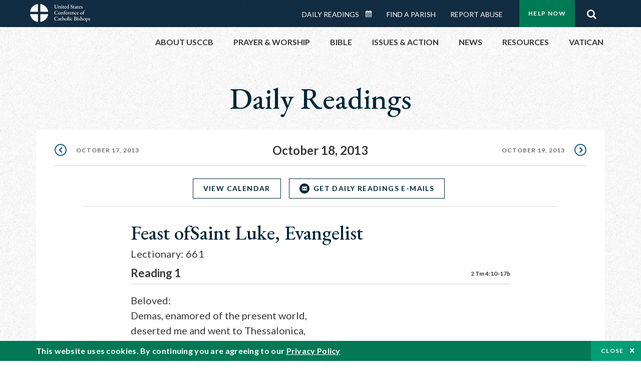

--- FILE ---
content_type: text/html; charset=UTF-8
request_url: https://bible.usccb.org/bible/readings/101813.cfm
body_size: 13802
content:
<!DOCTYPE html>
<html lang="en" dir="ltr" prefix="og: https://ogp.me/ns#">
  <head>
<!-- Google Tag Manager -->
<script>(function(w,d,s,l,i){w[l]=w[l]||[];w[l].push({'gtm.start':
new Date().getTime(),event:'gtm.js'});var f=d.getElementsByTagName(s)[0],
j=d.createElement(s),dl=l!='dataLayer'?'&l='+l:'';j.async=true;j.src=
'https://www.googletagmanager.com/gtm.js?id='+i+dl;f.parentNode.insertBefore(j,f);
})(window,document,'script','dataLayer','GTM-5JHPTP');</script>
<!-- End Google Tag Manager -->
    <meta charset="utf-8" />
<meta name="description" content="Daily Bible Readings, Podcast Audio and Videos and Prayers brought to you by the United States Conference of Catholic Bishops." />
<link rel="canonical" href="https://bible.usccb.org/bible/readings/101813.cfm" />
<meta property="og:site_name" content="USCCB" />
<meta property="og:url" content="https://bible.usccb.org/bible/readings/101813.cfm" />
<meta property="og:title" content="Feast ofSaint Luke, Evangelist" />
<meta property="og:description" content="Daily Bible Readings, Podcast Audio and Videos and Prayers brought to you by the United States Conference of Catholic Bishops." />
<meta property="og:image" content="https://bible.usccb.org/themes/custom/usccb_readings/images/share.jpg" />
<meta property="og:image:url" content="https://bible.usccb.org/sites/default/files/usccb_logo_text.png" />
<meta name="twitter:card" content="summary" />
<meta name="twitter:title" content="Feast ofSaint Luke, Evangelist" />
<meta name="twitter:site" content="@usccb" />
<meta name="twitter:description" content="Daily Bible Readings, Podcast Audio and Videos and Prayers brought to you by the United States Conference of Catholic Bishops." />
<meta name="twitter:creator" content="@usccb" />
<meta name="twitter:image" content="https://bible.usccb.org/themes/custom/usccb_readings/images/share.jpg" />
<meta name="Generator" content="Drupal 10 (https://www.drupal.org)" />
<meta name="MobileOptimized" content="width" />
<meta name="HandheldFriendly" content="true" />
<meta name="viewport" content="width=device-width, initial-scale=1.0" />
<script type="application/ld+json">{
    "@context": "https://schema.org",
    "@graph": [
        {
            "@type": "Article",
            "name": "Feast ofSaint Luke, Evangelist",
            "headline": "Feast ofSaint Luke, Evangelist",
            "description": "Daily Bible Readings, Podcast Audio and Videos and Prayers brought to you by the United States Conference of Catholic Bishops.",
            "about": [
                "bible",
                "reading",
                "daily"
            ],
            "image": {
                "@type": "ImageObject",
                "url": "https://bible.usccb.org/sites/default/files/bible_reading.jpg",
                "width": "2100",
                "height": "1361"
            },
            "datePublished": "2013-10-18T08:00:00-0400",
            "isAccessibleForFree": "True",
            "dateModified": "2013-10-18T08:00:00-0400",
            "author": {
                "@type": "Organization",
                "@id": "https://www.usccb.org/",
                "name": "United States Conference of Catholic Bishops",
                "url": "https://www.usccb.org/",
                "sameAs": [
                    "https://twitter.com/usccb",
                    "https://www.facebook.com/usccb",
                    "https://www.youtube.com/user/usccb",
                    "https://www.linkedin.com/company/usccb/",
                    "https://www.instagram.com/usccb/"
                ],
                "logo": {
                    "@type": "ImageObject",
                    "url": "https://bible.usccb.org/sites/default/files/inline-images/usccb-logo-color.png",
                    "width": "281",
                    "height": "38"
                }
            },
            "publisher": {
                "@type": "Organization",
                "@id": "https://www.usccb.org/",
                "name": "United States Conference of Catholic Bishops",
                "url": "https://www.usccb.org/",
                "sameAs": [
                    "https://twitter.com/usccb",
                    "https://www.facebook.com/usccb",
                    "https://www.youtube.com/user/usccb",
                    "https://www.linkedin.com/company/usccb/",
                    "https://www.instagram.com/usccb/"
                ],
                "logo": {
                    "@type": "ImageObject",
                    "url": "https://bible.usccb.org/sites/default/files/inline-images/usccb-logo-color.png",
                    "width": "281",
                    "height": "38"
                }
            }
        }
    ]
}</script>
<meta property="og:url" content="https://bible.usccb.org/bible/readings/101813.cfm" />
<meta property="og:title" content="Feast ofSaint Luke, Evangelist | USCCB" />
<meta property="og:image" content="https://bible.usccb.org/themes/custom/usccb_readings/images/share.jpg" />
<meta property="twitter:card" content="summary" />
<meta property="twitter:title" content="Feast ofSaint Luke, Evangelist | USCCB" />
<meta property="twitter:image" content="https://bible.usccb.org/themes/custom/usccb_readings/images/share.jpg" />
<meta property="twitter:url" content="https://bible.usccb.org/bible/readings/101813.cfm" />
<link rel="alternate" type="text/markdown" title="Feast ofSaint Luke, Evangelist" href="https://bible.usccb.org/bible/readings/101813.cfm.md" />
<link rel="icon" href="/sites/default/files/Ox8RYeG3.ico" type="image/vnd.microsoft.icon" />
<link rel="alternate" hreflang="en" href="https://bible.usccb.org/bible/readings/101813.cfm" />
<link rel="amphtml" href="https://bible.usccb.org/bible/readings/101813.cfm?amp" />

    <title>Feast ofSaint Luke, Evangelist | USCCB</title>
    <link rel="stylesheet" media="all" href="/sites/default/files/css/css_puCskO3Px06wulF387W2JvROsGdA8QwanZnHW71vFMk.css?delta=0&amp;language=en&amp;theme=usccb_readings&amp;include=eJxtjksOwyAMRC9Ew5HQABaxaj6ywyI9fVGrNJuu5s2bzYBD4ebxCZcg1DLUX7AdO1VySWB2-gj7cSUzFLKrt57X1pUWaYXwixzNkHp_Mq2oQxgtkf8nQ4SSG1AUxdjNZ50Dst1mm23MKGw7ZWenHVS_d6alFIMSMrdivkiPkIcdp6z-BlhxVnY" />
<link rel="stylesheet" media="all" href="/sites/default/files/css/css_27It44j2jihtUDHhWFisEn7jxQKSPYgagWQHTrCaOso.css?delta=1&amp;language=en&amp;theme=usccb_readings&amp;include=eJxtjksOwyAMRC9Ew5HQABaxaj6ywyI9fVGrNJuu5s2bzYBD4ebxCZcg1DLUX7AdO1VySWB2-gj7cSUzFLKrt57X1pUWaYXwixzNkHp_Mq2oQxgtkf8nQ4SSG1AUxdjNZ50Dst1mm23MKGw7ZWenHVS_d6alFIMSMrdivkiPkIcdp6z-BlhxVnY" />

    
    <meta name="msvalidate.01" content="3269934155CEF2C15973D293DE678355" />
  </head>
  <body class="path-node page-node-type-daily-reading">
<!-- Google Tag Manager (noscript) -->
<noscript><iframe src="https://www.googletagmanager.com/ns.html?id=GTM-5JHPTP"
height="0" width="0" style="display:none;visibility:hidden"></iframe></noscript>
<!-- End Google Tag Manager (noscript) -->
        <a href="#main-content" class="visually-hidden focusable skip-link">
      Skip to main content
    </a>
    
      <div class="dialog-off-canvas-main-canvas" data-off-canvas-main-canvas>
    <div class="layout-container">

  <header id="header" role="banner">
    <div class="container">
        <div class="region region-logo">
    <div id="block-ai-branding" class="block block-system block-system-branding-block">
  
    
        <a href="https://usccb.org" rel="home" class="site-logo">
      <img src="/themes/custom/usccb_readings/usccb-logo.svg" alt="Home" />
    </a>
      </div>

  </div>

        <div class="region region-header">
    <div class="wrapper">
      <div class="search-form block block-ai-search-form block-search-block" data-drupal-selector="search-form" id="block-searchblock">
  
    
  <span class="toggler icon-search"></span>
      <form action="/bible/readings/101813.cfm" method="post" id="search-form" accept-charset="UTF-8">
  <div class="js-form-item form-item js-form-type-textfield form-type-textfield js-form-item-search form-item-search form-no-label">
        <input data-drupal-selector="edit-search" type="text" id="edit-search" name="search" value="" size="60" maxlength="128" placeholder="Search" class="form-text" />

        </div>
<input data-drupal-selector="edit-submit" type="submit" id="edit-submit" name="op" value="Go" class="button js-form-submit form-submit" />
<input autocomplete="off" data-drupal-selector="form-6njory9bra-dkfisfkajzejk-cha5gh8z2p8xcj4ds4" type="hidden" name="form_build_id" value="form-6NJory9Bra-dkFiSfkAJZEJK_chA5Gh8z2p8Xcj4DS4" />
<input data-drupal-selector="edit-search-form" type="hidden" name="form_id" value="search_form" />

</form>

  </div>


	<nav role="navigation" aria-labelledby="block-menu-top-buttons-menu" id="block-menu-top-buttons" class="block block-menu navigation menu--top-buttons">
            
  <h2 class="visually-hidden" id="block-menu-top-buttons-menu">Menu: Top Buttons</h2>
  

        
              <ul class="menu">
                                         
            
      <li class="menu-item mobile-off">
        <a href="https://usccb.org/help-now" class="btn big" target="_self" data-drupal-link-system-path="node/25731">Help Now</a>
              </li>
                                     
            
      <li class="menu-item mobile-on">
        <a href="https://bible.usccb.org/" class="btn big">Readings</a>
              </li>
                       
            
      <li class="menu-item">
        <a href="https://usccb.org/search" class="icon icon-search no-label" data-drupal-link-system-path="search">Search</a>
              </li>
        </ul>
  


  </nav>



	<nav role="navigation" aria-labelledby="block-menu-top-menu" id="block-menu-top" class="block block-menu navigation menu--top">
            
  <h2 class="visually-hidden" id="block-menu-top-menu">Menu: Top</h2>
  

        
              <ul class="menu">
                           
            
      <li class="menu-item">
        <a href="https://bible.usccb.org/" class="no-margin">Daily Readings</a>
              </li>
                       
            
      <li class="menu-item">
        <a href="https://bible.usccb.org/readings/calendar" class="icon-calendar no-name">Daily Readings Calendar</a>
              </li>
                       
            
      <li class="menu-item">
        <a href="https://usccb.org/mass-times" data-drupal-link-system-path="mass-times">Find a Parish</a>
              </li>
                       
            
      <li class="menu-item">
        <a href="https://usccb.org/committees/protection-children-young-people/how-report-abuse" data-drupal-link-system-path="node/51478">Report Abuse</a>
              </li>
        </ul>
  


  </nav>


    </div>
  </div>

    </div>
  </header>
  <div id="primary_menu" role="banner">
    <div class="container">
        <div class="region region-primary-menu">
    <div id="block-importedmenumain" class="block block-block-content block-block-content604d0cab-656d-4261-ab18-80c24d9bdbd0">
  
    
      
	<nav role="navigation" aria-labelledby="block-ai-main-menu-menu" id="block-ai-main-menu" class="block block-menu navigation menu--main">
            
  <h2 class="visually-hidden" id="block-ai-main-menu-menu">Main navigation</h2>
  

        
              <ul class="menu">
                                         
            
      <li class="menu-item mobile-on">
        <a href="https://bible.usccb.org/">Daily Readings</a>
              </li>
                       
            
      <li class="menu-item menu-item--expanded">
        <span class="linkoff">About USCCB</span>
                                <ul class="menu">
                           
            
      <li class="menu-item">
        <a href="https://usccb.org/about" data-drupal-link-system-path="node/25775">Our Role &amp; Mission</a>
              </li>
                       
            
      <li class="menu-item">
        <a href="https://usccb.org/about/strategic-plan">Mission Directive</a>
              </li>
                       
            
      <li class="menu-item">
        <a href="https://usccb.org/about/leadership" data-drupal-link-system-path="node/25809">Leadership</a>
              </li>
                       
            
      <li class="menu-item">
        <a href="https://usccb.org/about/bishops-and-dioceses" data-drupal-link-system-path="node/25779">Bishops and Dioceses</a>
              </li>
                       
            
      <li class="menu-item">
        <a href="https://usccb.org/offices" data-drupal-link-system-path="node/25825">Offices &amp; Committees</a>
              </li>
                       
            
      <li class="menu-item menu-item--collapsed">
        <a href="https://usccb.org/committees/communications/usccb-general-assemblies">Plenary Assemblies</a>
              </li>
                       
            
      <li class="menu-item">
        <a href="https://usccb.org/about/financial-reporting" data-drupal-link-system-path="node/25782">Financial Reporting</a>
              </li>
                       
            
      <li class="menu-item">
        <a href="https://usccb.org/careers" data-drupal-link-system-path="node/25777">Careers</a>
              </li>
                       
            
      <li class="menu-item">
        <a href="https://usccb.org/events" data-drupal-link-system-path="events">Events</a>
              </li>
                       
            
      <li class="menu-item">
        <a href="https://usccb.org/contact-us" data-drupal-link-system-path="node/25659">Contact</a>
              </li>
        </ul>
  
              </li>
                       
            
      <li class="menu-item menu-item--expanded">
        <span class="linkoff">Prayer &amp; Worship</span>
                                <ul class="menu">
                           
            
      <li class="menu-item">
        <a href="https://bible.usccb.org/readings/calendar">Daily Readings Calendar</a>
              </li>
                       
            
      <li class="menu-item">
        <a href="https://usccb.org/catholic-prayers" data-drupal-link-system-path="node/25816">Prayer</a>
              </li>
                       
            
      <li class="menu-item">
        <a href="https://usccb.org/mass-times" data-drupal-link-system-path="mass-times">Search Mass Times</a>
              </li>
                       
            
      <li class="menu-item">
        <a href="https://usccb.org/prayer-and-worship/the-mass" data-drupal-link-system-path="node/25850">The Mass</a>
              </li>
                       
            
      <li class="menu-item">
        <a href="https://usccb.org/prayer-and-worship/sacraments-and-sacramentals" data-drupal-link-system-path="node/25826">Sacraments</a>
              </li>
                       
            
      <li class="menu-item">
        <a href="https://usccb.org/prayer-and-worship/liturgy-of-the-hours" data-drupal-link-system-path="node/25818">Liturgy of the Hours</a>
              </li>
                       
            
      <li class="menu-item">
        <a href="https://usccb.org/prayer-worship/liturgical-year" data-drupal-link-system-path="node/49484">Liturgical Year &amp; Calendar</a>
              </li>
        </ul>
  
              </li>
                       
            
      <li class="menu-item menu-item--expanded">
        <span class="linkoff">Bible</span>
                                <ul class="menu">
                           
            
      <li class="menu-item">
        <a href="https://usccb.org/bible/understanding-the-bible" data-drupal-link-system-path="node/25778">Understanding the Bible</a>
              </li>
                       
            
      <li class="menu-item">
        <a href="https://bible.usccb.org/bible">Books of the Bible</a>
              </li>
                       
            
      <li class="menu-item">
        <a href="https://usccb.org/offices/new-american-bible/approved-translations-bible" data-drupal-link-system-path="node/41935">Approved Translations</a>
              </li>
                       
            
      <li class="menu-item">
        <a href="https://usccb.org/faq" data-drupal-link-system-path="taxonomy/term/8664">Bible FAQ</a>
              </li>
                       
            
      <li class="menu-item">
        <a href="https://usccb.org/offices/new-american-bible/study-materials" data-drupal-link-system-path="node/41917">Study Materials</a>
              </li>
                       
            
      <li class="menu-item">
        <a href="https://usccb.org/offices/new-american-bible/liturgy" data-drupal-link-system-path="node/41919">The Bible in Liturgy</a>
              </li>
                       
            
      <li class="menu-item">
        <a href="https://usccb.org/offices/new-american-bible/permissions" data-drupal-link-system-path="node/41922">Bible Permissions</a>
              </li>
        </ul>
  
              </li>
                       
            
      <li class="menu-item menu-item--expanded">
        <span class="linkoff">Issues &amp; Action</span>
                                <ul class="menu">
                                         
            
      <li class="menu-item menu-item--expanded opened no-closed">
        <span class="linkoff">Issues</span>
                                <ul class="menu">
                           
            
      <li class="menu-item">
        <a href="https://usccb.org/topics" data-drupal-link-system-path="node/25658">Topics</a>
              </li>
        </ul>
  
              </li>
                                     
            
      <li class="menu-item menu-item--expanded opened no-closed">
        <span class="linkoff">Act Now</span>
                                <ul class="menu">
                           
            
      <li class="menu-item">
        <a href="https://usccb.org/help-now" data-drupal-link-system-path="node/25731">Help Now</a>
              </li>
                       
            
      <li class="menu-item">
        <a href="https://usccb.org/take-action" data-drupal-link-system-path="node/30414">Take Action</a>
              </li>
                       
            
      <li class="menu-item">
        <a href="https://www.votervoice.net/USCCB/home" target="_blank">Contact Public Officials</a>
              </li>
                       
            
      <li class="menu-item">
        <a href="https://usccb.org/events" data-drupal-link-system-path="events">Meetings &amp; Events</a>
              </li>
                       
            
      <li class="menu-item">
        <a href="https://usccb.org/get-connected" data-drupal-link-system-path="node/25811">Get Connected</a>
              </li>
                       
            
      <li class="menu-item">
        <a href="https://usccb.org/issues-and-action/take-action-now/pray" data-drupal-link-system-path="node/25851">Pray</a>
              </li>
        </ul>
  
              </li>
        </ul>
  
              </li>
                                     
            
      <li class="menu-item menu-item--expanded align-right">
        <span class="linkoff">News</span>
                                <ul class="menu">
                           
            
      <li class="menu-item">
        <a href="https://usccb.org/newsroom" class="main-menu-link newsroom" data-drupal-link-system-path="newsroom">Newsroom</a>
              </li>
                       
            
      <li class="menu-item">
        <a href="https://usccb.org/newsroom?f%5B0%5D=type%3A9043" class="main-menu-link catholic-news-service" data-drupal-link-query="{&quot;f&quot;:[&quot;type:9043&quot;]}" data-drupal-link-system-path="newsroom">Catholic News Service</a>
              </li>
                       
            
      <li class="menu-item">
        <a href="https://usccb.org/offices/public-affairs" data-drupal-link-system-path="node/40">Public Affairs</a>
              </li>
                       
            
      <li class="menu-item">
        <a href="https://usccb.org/podcasts">Catholic Current Podcasts</a>
              </li>
        </ul>
  
              </li>
                                     
            
      <li class="menu-item menu-item--expanded align-right">
        <span class="linkoff">Resources</span>
                                <ul class="menu">
                           
            
      <li class="menu-item">
        <a href="https://usccb.org/resources" data-drupal-link-system-path="node/25748">Resource Library</a>
              </li>
                       
            
      <li class="menu-item">
        <a href="https://www.usccb.org/beliefs-and-teachings/what-we-believe/catechism/catechism-of-the-catholic-church">Catechism of the Catholic Church</a>
              </li>
                       
            
      <li class="menu-item">
        <a href="https://www.usccb.org/committees/jubilee-2025" title="Link to USCCB Jubilee 2025 ">Jubilee 2025</a>
              </li>
                       
            
      <li class="menu-item">
        <a href="https://usccb.org/get-connected" data-drupal-link-system-path="node/25811">Get Connected</a>
              </li>
                       
            
      <li class="menu-item">
        <a href="https://usccb.org/newsletters" data-drupal-link-system-path="node/50856">Newsletter Signup</a>
              </li>
                       
            
      <li class="menu-item">
        <a href="https://www.catholicnews.com/movie-reviews/" target="_blank">Movie Reviews</a>
              </li>
                       
            
      <li class="menu-item">
        <a href="https://usccb.org/events" data-drupal-link-system-path="events">Events Calendar</a>
              </li>
        </ul>
  
              </li>
                                     
            
      <li class="menu-item menu-item--expanded align-right">
        <span title="Link list for Vatican website">Vatican</span>
                                <ul class="menu">
                           
            
      <li class="menu-item">
        <a href="https://www.vatican.va/content/vatican/en.html" title="The Holy See Website">The Holy See</a>
              </li>
                       
            
      <li class="menu-item">
        <a href="https://www.vaticannews.va/" title="News from the Vatican website">Vatican News</a>
              </li>
        </ul>
  
              </li>
        </ul>
  


  </nav>

  </div>
<div id="block-colorlogo" class="b-color-logo block block-block-content block-block-contentac11a3d7-d882-4a0b-868e-977b3c672af2">
  
    
      
	<p><a href="/"><img alt="United States Conference of Catholic Bishops" data-entity-type="file" data-entity-uuid="be71ae96-e4ab-488a-adc1-259f103ab267" src="/sites/default/files/inline-images/usccb-logo-color.png" width="600" height="180" loading="lazy"></a></p>


  </div>
<div class="search-form mobile block block-ai-search-form block-search-block" data-drupal-selector="search-form-2" id="block-searchblock-2">
  
    
      <form action="/bible/readings/101813.cfm" method="post" id="search-form--2" accept-charset="UTF-8">
  <div class="js-form-item form-item js-form-type-textfield form-type-textfield js-form-item-search form-item-search form-no-label">
        <input data-drupal-selector="edit-search" type="text" id="edit-search--2" name="search" value="" size="60" maxlength="128" placeholder="Search" class="form-text" />

        </div>
<input data-drupal-selector="edit-submit" type="submit" id="edit-submit--2" name="op" value="Go" class="button js-form-submit form-submit" />
<input autocomplete="off" data-drupal-selector="form-iynbowefxpqdqryeof0rozxsfjmlniktq5tfq0dn86y" type="hidden" name="form_build_id" value="form-iYNbOwEFXPQdQRYEOF0RozxsfJmlnIKtQ5TFq0dN86Y" />
<input data-drupal-selector="edit-search-form-2" type="hidden" name="form_id" value="search_form" />

</form>

  </div>

  </div>

    </div>
  </div>

  

  

  

  

  <main id="page" role="main">
    <div id="page-container">
      <a id="main-content" tabindex="-1"></a>      <div class="layout-content">
          <div class="region region-content">
    <div data-drupal-messages-fallback class="hidden"></div>
<div id="block-usccb-readings-content" class="block block-system block-system-main-block">
  
    
      


<div class="page-container node node--type-daily-reading node--promoted node--view-mode-full">
  <div class="wr-block b-title-page padding-bottom-xxs to-center no-container">
    <div class="container">
      <div class="row">
        <div class="p-wrap">
          <div class="innerblock">
                              <h1 class="title-page">Daily Readings</h1>
                                    </div>
        </div>
      </div>
    </div>
  </div>

      <div class="wr-block b-pager readings border-bottom  padding-top-xs bg-white no-container">
      <div class="container">
        <div class="row">
          <div class="p-wrap">
            <ul class="pager"><li><a href="/bible/readings/101713.cfm" class="prev" rel="prev" hreflang="en">October 17, 2013</a></li><li class="current"><time datetime="2013-10-18">October 18, 2013</time></li><li><a href="/bible/readings/101913.cfm" class="next" rel="next" hreflang="en">October 19, 2013</a></li></ul>
          </div>
        </div>
      </div>
    </div>
      <div class="b-button-container to-center border-bottom  padding-top-xs bg-white wr-block">
    <div class="container">
      <div class="row">
          <div class="p-wrap col-lg-10 offset-lg-1">
            <div class="innerblock">
              <ul>
                                                                                <li class="item">
                                      <a href="/readings/calendar" class="btn transparent blue small">View Calendar</a>
                                    
                </li>                
                <li class="item">
                                      <a href="#subscribe" class="btn-icon icon-email transparent blue small">Get Daily Readings E-mails</a>
                   
                </li>
              </ul>
            </div>
          </div>
      </div>
    </div>
  </div>

      <div class="wr-block b-lectionary padding-top-s padding-bottom-xxs bg-white">
      <div class="container">
        <div class="row">
          <div class="p-wrap col-lg-10 offset-lg-1 col-xl-8 offset-xl-2 col-xxl-6 offset-xxl-3">
            <div class="innerblock">
              <h2>Feast ofSaint Luke, Evangelist
                                                                </h2>
              <p>Lectionary: 661</p>
            </div>
          </div>
        </div>
      </div>
    </div>
  
            
    <div class="wr-block b-verse bg-white padding-bottom-m">
    <div class="container">
      <div class="row">
        <div class="p-wrap col-lg-10 offset-lg-1 col-xl-8 offset-xl-2 col-xxl-6 offset-xxl-3 ">
          <div class="innerblock">
                          <div class="content-header">
                <h3 class="name">Reading 1 </h3>
                <div class="address">
                                                                                                                                      <a href="https://bible.usccb.org/bible/2timothy/4?10 ">2 Tm 4:10-17b</a>                  
                </div>
              </div>
              <div class="content-body">
                Beloved:<br>Demas, enamored of the present world,<br>deserted me and went to Thessalonica,<br>Crescens to Galatia, and Titus to Dalmatia.<br>Luke is the only one with me.<br>Get Mark and bring him with you,<br>for he is helpful to me in the ministry.<br>I have sent Tychicus to Ephesus.<br>When you come, bring the cloak I left with Carpus in Troas,<br>the papyrus rolls, and especially the parchments.<br><br>Alexander the coppersmith did me a great deal of harm;<br>the Lord will repay him according to his deeds.<br>You too be on guard against him,<br>for he has strongly resisted our preaching.<br><br>At my first defense no one appeared on my behalf,<br>but everyone deserted me.<br>May it not be held against them!<br>But the Lord stood by me and gave me strength,<br>so that through me the proclamation might be completed<br>and all the Gentiles might hear it.<br><br>
              </div>
                      </div>
        </div>
      </div>
    </div>
  </div>
  <div class="wr-block b-verse bg-white padding-bottom-m">
    <div class="container">
      <div class="row">
        <div class="p-wrap col-lg-10 offset-lg-1 col-xl-8 offset-xl-2 col-xxl-6 offset-xxl-3 ">
          <div class="innerblock">
                          <div class="content-header">
                <h3 class="name">Responsorial Psalm </h3>
                <div class="address">
                                                                                                                                      <a href="https://bible.usccb.org/bible/psalms/145?10 ">PS 145:10-11, 12-13, 17-18</a>                  
                </div>
              </div>
              <div class="content-body">
                R. (12) <strong>Your friends make known, O Lord, the glorious splendor of your Kingdom.</strong><br>Let all your works give you thanks, O LORD,<br>and let your faithful ones bless you.<br>Let them discourse of the glory of your Kingdom<br>and speak of your might.<br>R. <strong>Your friends make known, O Lord, the glorious splendor of your Kingdom.</strong><br>Making known to men your might<br>and the glorious splendor of your Kingdom.<br>Your Kingdom is a Kingdom for all ages,<br>and your dominion endures through all generations.<br>R. <strong>Your friends make known, O Lord, the glorious splendor of your Kingdom.</strong><br>The LORD is just in all his ways<br>and holy in all his works.<br>The LORD is near to all who call upon him,<br>to all who call upon him in truth.<br>R. <strong>Your friends make known, O Lord, the glorious splendor of your Kingdom.<br></strong><br>
              </div>
                      </div>
        </div>
      </div>
    </div>
  </div>
  <div class="wr-block b-verse bg-white padding-bottom-m">
    <div class="container">
      <div class="row">
        <div class="p-wrap col-lg-10 offset-lg-1 col-xl-8 offset-xl-2 col-xxl-6 offset-xxl-3 ">
          <div class="innerblock">
                          <div class="content-header">
                <h3 class="name">Gospel </h3>
                <div class="address">
                                                                                                                                      <a href="https://bible.usccb.org/bible/luke/10?1 ">Lk 10:1-9</a>                  
                </div>
              </div>
              <div class="content-body">
                The Lord Jesus appointed seventy-two disciples<br>whom he sent ahead of him in pairs<br>to every town and place he intended to visit.<br>He said to them,<br>“The harvest is abundant but the laborers are few;<br>so ask the master of the harvest<br>to send out laborers for his harvest.<br>Go on your way;<br>behold, I am sending you like lambs among wolves.<br>Carry no money bag, no sack, no sandals;<br>and greet no one along the way.<br>Into whatever house you enter,<br>first say, ‘Peace to this household.’<br>If a peaceful person lives there,<br>your peace will rest on him;<br>but if not, it will return to you.<br>Stay in the same house and eat and drink what is offered to you,<br>for the laborer deserves payment.<br>Do not move about from one house to another.<br>Whatever town you enter and they welcome you,<br>eat what is set before you,<br>cure the sick in it and say to them,<br>‘The Kingdom of God is at hand for you.’”<br><br>
              </div>
                      </div>
        </div>
      </div>
    </div>
  </div>



  
    
  <div class="b-button-container to-center border-top border-bottom padding-bottom-xs padding-top-xxs bg-white wr-block">
    <div class="container">
      <div class="row">
          <div class="p-wrap col-lg-10 offset-lg-1">
            <div class="innerblock">
              <ul>
                                                                                <li class="item">
                                      <a href="/readings/calendar" class="btn transparent blue small">View Calendar</a>
                                    
                </li>                
                <li class="item">
                                      <a href="#subscribe" class="btn-icon icon-email transparent blue small">Get Daily Readings E-mails</a>
                   
                </li>
              </ul>
            </div>
          </div>
      </div>
    </div>
  </div>

  <div class="wr-block b-button-container social padding-top-m bg-white ">
    <div class="container">
      <div class="row">
          <div class="p-wrap col-lg-10 offset-lg-1 col-xl-8 offset-xl-2 col-xxl-6 offset-xxl-3">
            <div class="innerblock">
              <div class="addthis_inline_share_toolbox"></div>
            </div>
          </div>
      </div>
    </div>
  </div>

  <div class="b-note wr-block small padding-top-l padding-bottom-l bg-white">
    <div class="container">
      <div class="row">
        <div class="p-wrap col-lg-10 offset-lg-1 col-xl-8 offset-xl-2 col-xxl-6 offset-xxl-3">
          <div class="innerblock">
            
	<p>Lectionary for Mass for Use in the Dioceses of the United States, second typical edition, Copyright © 2001, 1998, 1997, 1986, 1970 Confraternity of Christian Doctrine; Psalm refrain © 1968, 1981, 1997, International Committee on English in the Liturgy, Inc. All rights reserved. Neither this work nor any part of it may be reproduced, distributed, performed or displayed in any medium, including electronic or digital, without permission in writing from the copyright owner.</p>

          </div>
        </div>
      </div>
    </div>
  </div>

  

                
<div class="wr-block b-signup daily-readings bg-container  padding-top padding-bottom-xl" id="subscribe">
  <div class="container">
    <div class="row">
      <div class="p-wrap col-lg-10 offset-lg-1 col-xl-8 offset-xl-2 col-xxl-6 offset-xxl-3">
        <div class="innerblock">
          <h2>Get the Daily Readings<br>Every Morning</h2>
          <form class="subscribe-rest some-style" role="form" action="/api/feedblitz/subscribe" target="_blank" onsubmit="return false;" data-drupal-form-fields="email_group">
            <input id="name" class="name" maxlength="254" name="first_name" placeholder="Enter Your Name" required="required" size="60" type="text" value="">
            <input id="email" class="email" maxlength="254" name="email" placeholder="Enter Your Email Address" required="required" size="60" type="email" value="" data-pattern="email">
            <div class="checkboxes group">
              <input class="agree" id="checkbox-signup" name="agree" required="required" style="" type="checkbox" group="listID" value="1093293" data-pattern="true" checked/>
              <label for="checkbox-signup"> I Agree that the data I provided to complete this transaction may be used for that purpose and used and stored for USCCB&#039;s inventory records and to evaluate interest in USCCB&#039;s web pages. I further agree to receive email communications about USCCB goods, services and information. <a href="https://usccb.org/about/privacy-policy.cfm" target="_blank"> Privacy Policy. </a></label>
            </div>
            <button class="btn green form-submit" name="submit" type="submit" value="SUBSCRIBE">SUBSCRIBE</button>
            <div class="note">Email <a terget="_blank" href="https://usccb.org/about/privacy-policy.cfm">Terms &amp; Privacy</a></div>
            <input class="message" type="hidden" name="message" value="Thanks for signing up!<br><br>To complete the subscription process, please click the link in the email we just sent you.">
          </form>
        </div>
      </div>
    </div>
  </div>
</div>
       <div class="wr-block b-pager readings border-top bg-white padding-top-xs padding-bottom-l no-container">
      <div class="container">
        <div class="row">
          <div class="p-wrap">
            <ul class="pager"><li><a href="/bible/readings/101713.cfm" class="prev" rel="prev" hreflang="en">October 17, 2013</a></li><li class="current"><time datetime="2013-10-18">October 18, 2013</time></li><li><a href="/bible/readings/101913.cfm" class="next" rel="next" hreflang="en">October 19, 2013</a></li></ul>
          </div>
        </div>
      </div>
    </div>
  </div>

  </div>

  </div>

      </div>
      
          </div>
  </main>
</div>
<footer id="footer" role="contentinfo">
    <div class="footer-top">
    <div id="block-importedfooter" class="block block-block-content block-block-contentb9bf0ef6-3238-49bf-88a2-de302da51266">
  
    
      
	<footer id="footer" role="contentinfo">
    <div class="footer-top">
    <div id="block-footer-top" class="wr-block b-button-container to-center padding-top-xl padding-bottom-m border-bottom block-system block-system-menu-blockfooter-top">
  <div class="container">
    <div class="row">
      <div class="p-wrap">
        <div class="innerblock">
          
                      <h2>Dive into God's Word</h2>
                    
                      
              <ul class="menu-list">
                    <li class="menu-item">
        <a href="https://bible.usccb.org/" class="btn ocean light-blue transparent">Daily Readings</a>
              </li>
                <li class="menu-item">
        <a href="https://bible.usccb.org/podcasts/audio" class="btn ocean light-blue transparent">Listen to Podcasts</a>
              </li>
                <li class="menu-item">
        <a href="https://bible.usccb.org/podcasts/video" class="btn ocean light-blue transparent">Watch our Videos</a>
              </li>
        </ul>
  


                  </div>
      </div>
    </div>
  </div>
</div>
<div id="block-footer-about-usccb" class="wr-block b-footer-links width-minus padding-top-s block-block-content block-block-contentabce5388-21d1-4692-91ae-f80a92f2f37c">
  <div class="container">
    <div class="row">
      <div class="p-wrap">
        <div class="innerblock">
          <div class="content block-7-5">
            <div class="first">
              
                              <h6>About USCCB</h6>
                               
                              <p>The United States Conference of Catholic Bishops’ (USCCB’s) mission is to encounter the mercy of Christ and to accompany His people with joy.</p>
                          </div>
            <div class="second">
              <a href="https://usccb.org/about/index.cfm" class="btn">Learn More</a>
            </div>
          </div>
        </div>
      </div>
    </div>
  </div>
</div>

  </div>

  <div class="footer-center">
    <div class="container">
      <div class="row">
          <div class="footer-center-first col-sm-6 col-lg-3">
    <div class="views-element-container block block-views block-views-blockfooter-topics-block-1 wr-block b-footer-links padding-top-m padding-bottom-s" id="block-views-block-footer-topics-block-1">
	<div class="container">
		<div class="row">
			<div class="p-wrap">
				<div class="innerblock">
				  
				  					<h6>Topics</h6>
				  				  
				  					<div class="js-view-dom-id-a6e4c523239ff5170ac523a84612448e67cdf5ddcd40eba8fd630d286f5a14d5">
  
  
  

  
  
  

  <ul class="menu-list">
		  <li class="menu-item"><a href="https://usccb.org/committees/pro-life-activities/abortion">Abortion</a></li>
		  <li class="menu-item"><a href="https://usccb.org/committees/international-justice-and-peace/africa">Africa</a></li>
		  <li class="menu-item"><a href="https://usccb.org/committees/african-american-affairs">African American</a></li>
		  <li class="menu-item"><a href="https://www.usccb.org">Annual Report</a></li>
		  <li class="menu-item"><a href="https://usccb.org/committees/international-justice-and-peace/asia">Asia</a></li>
		  <li class="menu-item"><a href="https://usccb.org/committees/asian-and-pacific-island-affairs">Asian/Pacific Islander</a></li>
		  <li class="menu-item"><a href="https://usccb.org/committees/pro-life-activities/assisted-suicide-euthanasia">Assisted Suicide</a></li>
		  <li class="menu-item"><a href="https://bible.usccb.org/bible">Bible</a></li>
		  <li class="menu-item"><a href="https://usccb.org/committees/pro-life-activities/bioethics-materials">Bioethics</a></li>
		  <li class="menu-item"><a href="https://usccb.org/committees/doctrine">Canon Law</a></li>
		  <li class="menu-item"><a href="https://usccb.org/committees/evangelization-catechesis">Catechesis</a></li>
		  <li class="menu-item"><a href="https://usccb.org/committees/evangelization-catechesis/leadership-institute-catechetical-sunday-2020">Catechetical Sunday</a></li>
		  <li class="menu-item"><a href="https://usccb.org/committees/protection-children-young-people">Catholic Safeguards</a></li>
	</ul>

    

  
  

        <a href="https://usccb.org/topics" class="more">EXPAND ALL TOPICS</a>
  
  
</div>


				  				</div>
			</div>
		</div>
	</div>
</div>

  </div>

          <div class="footer-center-second col-sm-6 col-lg-3">
    <div id="block-footer-prayer-worship" class="wr-block b-footer-links padding-top-m padding-bottom-s block-system block-system-menu-blockfooter-prayer-worship">
  <div class="container">
    <div class="row">
      <div class="p-wrap">
        <div class="innerblock">
          
                      <h6>Prayer &amp; Worship</h6>
                    
                      
              <ul class="menu-list">
                    <li class="menu-item">
        <a href="https://bible.usccb.org/readings/calendar">Daily Readings Calendar</a>
              </li>
                <li class="menu-item">
        <a href="https://bible.usccb.org/bible">Books of the BIble</a>
              </li>
                <li class="menu-item">
        <a href="https://www.usccb.org/mass-times">Search Mass Times</a>
              </li>
                <li class="menu-item">
        <a href="https://usccb.org/prayer-and-worship/prayers-and-devotions">Prayer</a>
              </li>
                <li class="menu-item">
        <a href="https://usccb.org/prayer-worship/liturgical-year" data-drupal-link-system-path="node/49484">Liturgical Year &amp; Calendar</a>
              </li>
                <li class="menu-item">
        <a href="https://usccb.org/prayer-and-worship/sacraments-and-sacramentals" data-drupal-link-system-path="node/25826">Sacraments</a>
              </li>
                <li class="menu-item">
        <a href="https://usccb.org/prayer-and-worship/liturgy-of-the-hours" data-drupal-link-system-path="node/25818">Liturgy of the Hours</a>
              </li>
                <li class="menu-item">
        <a href="https://usccb.org/prayer-and-worship/the-mass" data-drupal-link-system-path="node/25850">The Mass</a>
              </li>
        </ul>
  


                  </div>
      </div>
    </div>
  </div>
</div>

  </div>

          <div class="footer-center-third col-sm-6 col-lg-3">
    <div id="block-footer-act-now" class="wr-block b-footer-links padding-top-m padding-bottom-s block-system block-system-menu-blockfooter-act-now">
  <div class="container">
    <div class="row">
      <div class="p-wrap">
        <div class="innerblock">
          
                      <h6>Get Involved to Act Now</h6>
                    
                      
              <ul class="menu-list">
                    <li class="menu-item">
        <a href="https://usccb.org/take-action" data-drupal-link-system-path="node/30414">Take Action</a>
              </li>
                <li class="menu-item">
        <a href="https://usccb.org/help-now" data-drupal-link-system-path="node/25731">Help Now</a>
              </li>
                <li class="menu-item">
        <a href="https://usccb.org/events" data-drupal-link-system-path="events">Meetings &amp; Events</a>
              </li>
                <li class="menu-item">
        <a href="https://usccb.org/issues-and-action/take-action-now/pray" data-drupal-link-system-path="node/25851">Pray</a>
              </li>
        </ul>
  


                  </div>
      </div>
    </div>
  </div>
</div>

  </div>

          <div class="footer-center-four col-sm-6 col-lg-3">
    <div id="block-footer-quick-links" class="wr-block b-footer-links padding-top-m padding-bottom-s block-system block-system-menu-blockfooter-quick-links">
  <div class="container">
    <div class="row">
      <div class="p-wrap">
        <div class="innerblock">
          
                      <h6>Quick Links</h6>
                    
                      
              <ul class="menu-list">
                    <li class="menu-item">
        <a href="https://usccb.org/mass-times" data-drupal-link-system-path="mass-times">Parish/Mass Finder</a>
              </li>
                <li class="menu-item">
        <a href="https://usccb.org/resources" data-drupal-link-system-path="node/25748">Resources</a>
              </li>
                <li class="menu-item">
        <a href="https://usccb.org/events" data-drupal-link-system-path="events">Calendars</a>
              </li>
                <li class="menu-item">
        <a href="https://usccb.org/newsletters" data-drupal-link-system-path="node/50856">Newsletter Signup</a>
              </li>
                <li class="menu-item">
        <a href="https://usccb.org/get-connected" data-drupal-link-system-path="node/25811">Social Media</a>
              </li>
        </ul>
  


                  </div>
      </div>
    </div>
  </div>
</div>

  </div>

      </div>
    </div>
  </div>
    <div class="footer-bottom">
    <div id="block-footer-copyrights" class="wr-block b-footer-social padding-top-xxs block-block-content block-block-content0fa4f9a0-12d6-4ead-8916-14bb0b50b99f">
  <div class="container">
    <div class="row">
      <div class="p-wrap">
        <div class="innerblock">
          <div class="content block-9-3">
            <div class="first">
              
                                                          
                              <p>©2025 United States Conference of Catholic Bishops</p>
                          </div>
            <div class="second b-social">
              
              <ul class="nav">
                          
                            
      <li class="nav-item">
        <a href="https://twitter.com/usccb" class="icon-twitter nav-link" target="_blank" rel="nofollow">Twitter</a>
              </li>
                      
                            
      <li class="nav-item">
        <a href="https://www.facebook.com/usccb" class="icon-facebook nav-link" target="_blank" rel="nofollow">Facebook</a>
              </li>
                      
                            
      <li class="nav-item">
        <a href="https://www.youtube.com/user/usccb" class="icon-youtube nav-link" target="_blank" rel="nofollow">Youtube</a>
              </li>
                      
                            
      <li class="nav-item">
        <a href="https://www.linkedin.com/company/usccb/" class="icon-linkedin nav-link" target="_blank" rel="nofollow">Linkedin</a>
              </li>
                      
                            
      <li class="nav-item">
        <a href="https://www.instagram.com/usccb/" class="icon-instagram nav-link" target="_blank" rel="nofollow">Instagram</a>
              </li>
                      
                            
      <li class="nav-item">
        <a href="https://www.tiktok.com/@usbishops" class="icon-tiktok nav-link" target="_blank" rel="nofollow">Tiktok</a>
              </li>
        </ul>
  


            </div>
          </div>
        </div>
      </div>
    </div>
  </div>
</div>
<div id="block-footer-bottom" class="wr-block b-button-container padding-top-s padding-bottom-m block-system block-system-menu-blockfooter-bottom">
  <div class="container">
    <div class="row">
      <div class="p-wrap">
        <div class="innerblock">
          <div class="content block-8-4">
            <div class="first">
          
          
                      
              <ul class="nav">
                    <li class="nav-item">
                  <span class="linkoff">United States Conference of Catholic Bishops is a 501(c)(3) non-profit organization</span>
                      </li>
                <li class="nav-item">
                  <a href="https://www.usccb.org/about/privacy-policy.cfm" class="nav-link" rel="nofollow">Privacy Policy</a>
                      </li>
        </ul>
  


                    </div>
          <div class="second">  <div class="region region-footer-bottom-right">
    <div id="block-made-possible-by" class="wr-block b-funding-from block block-block-content block-block-content7e1350e2-d4f6-4e48-b73e-2b6df0c70ab8">
  
    
      
            <div class="clearfix text-formatted field field--name-body field--type-text-with-summary field--label-hidden field__item"><div class="body">
<div class="first">
<p><a href="https://usccb.org/committees/catholic-communication-campaign">Made possible by funding from&nbsp;</a></p>
</div>

<div class="second">
<ul class="block-gallery">
	<li>
	<span data-embed-button="embed_image" data-entity-embed-display="entity_reference:media_thumbnail" data-entity-embed-display-settings="{&quot;link_url&quot;:&quot;internal:\/committees\/catholic-communication-campaign&quot;,&quot;link_url_target&quot;:0,&quot;image_style&quot;:&quot;medium&quot;,&quot;image_link&quot;:&quot;&quot;}" data-entity-type="media" data-entity-uuid="166eaae6-ab79-406f-8cc2-9691ce1a061e" data-langcode="en" class="embedded-entity"><a href="https://usccb.org/committees/catholic-communication-campaign">  <img loading="lazy" src="/sites/default/files/styles/medium/public/2020-07/usccb_logo.png?itok=za3peyxE" width="220" height="91" alt="ccc-final" class="image-style-medium">


</a></span>

	</li>
</ul>
</div>
</div>
</div>
      
  </div>

  </div>
</div>
        </div>
      </div>
    </div>
  </div>


</div>
<div id="block-addthis" class="block block-block-content block-block-content2eec901a-f5dc-4aa9-a98b-605817e134ed">
  
    
      
            <div class="clearfix text-formatted field field--name-body field--type-text-with-summary field--label-hidden field__item">
      
  </div>

  </div>



  </div>

    
    




  </div></footer>

  </div>

  </div>

  <div class="footer-center">
    <div class="container">
      <div class="row">
        
        
        
        
      </div>
    </div>
  </div>
  
</footer>

  </div>

    
    <script type="application/json" data-drupal-selector="drupal-settings-json">{"path":{"baseUrl":"\/","pathPrefix":"","currentPath":"node\/19304","currentPathIsAdmin":false,"isFront":false,"currentLanguage":"en","currentQuery":{"_wrapper_format":"html"}},"pluralDelimiter":"\u0003","suppressDeprecationErrors":true,"ajaxPageState":{"libraries":"[base64]","theme":"usccb_readings","theme_token":null},"ajaxTrustedUrl":{"form_action_p_pvdeGsVG5zNF_XLGPTvYSKCf43t8qZYSwcfZl2uzM":true},"eu_cookie_compliance":{"cookie_policy_version":"1.0.0","popup_enabled":true,"popup_agreed_enabled":false,"popup_hide_agreed":false,"popup_clicking_confirmation":false,"popup_scrolling_confirmation":false,"popup_html_info":"\u003Cdiv class=\u0022eu-cookie-compliance-banner eu-cookie-compliance-banner-info eu-cookie-compliance-banner--default\u0022\u003E\n  \u003Cdiv class=\u0022popup-content info eu-cookie-compliance-content\u0022\u003E\n    \u003Cdiv id=\u0022popup-text\u0022 class=\u0022eu-cookie-compliance-message\u0022\u003E\n      \u003Cp\u003EThis website uses cookies. By continuing you are agreeing to our \u003Ca href=\u0022https:\/\/usccb.org\/about\/privacy-policy.cfm\u0022\u003EPrivacy Policy\u003C\/a\u003E\u003C\/p\u003E\n\n          \u003C\/div\u003E\n\n    \n    \u003Cdiv id=\u0022popup-buttons\u0022 class=\u0022eu-cookie-compliance-buttons\u0022\u003E\n      \u003Cbutton type=\u0022button\u0022 class=\u0022agree-button eu-cookie-compliance-default-button\u0022\u003EClose\u003C\/button\u003E\n          \u003C\/div\u003E\n  \u003C\/div\u003E\n\u003C\/div\u003E","use_mobile_message":false,"mobile_popup_html_info":"\u003Cdiv class=\u0022eu-cookie-compliance-banner eu-cookie-compliance-banner-info eu-cookie-compliance-banner--default\u0022\u003E\n  \u003Cdiv class=\u0022popup-content info eu-cookie-compliance-content\u0022\u003E\n    \u003Cdiv id=\u0022popup-text\u0022 class=\u0022eu-cookie-compliance-message\u0022\u003E\n      \n          \u003C\/div\u003E\n\n    \n    \u003Cdiv id=\u0022popup-buttons\u0022 class=\u0022eu-cookie-compliance-buttons\u0022\u003E\n      \u003Cbutton type=\u0022button\u0022 class=\u0022agree-button eu-cookie-compliance-default-button\u0022\u003EClose\u003C\/button\u003E\n          \u003C\/div\u003E\n  \u003C\/div\u003E\n\u003C\/div\u003E","mobile_breakpoint":768,"popup_html_agreed":false,"popup_use_bare_css":true,"popup_height":"auto","popup_width":"100%","popup_delay":1000,"popup_link":"\/","popup_link_new_window":true,"popup_position":false,"fixed_top_position":true,"popup_language":"en","store_consent":false,"better_support_for_screen_readers":false,"cookie_name":"","reload_page":false,"domain":"","domain_all_sites":false,"popup_eu_only":false,"popup_eu_only_js":false,"cookie_lifetime":100,"cookie_session":0,"set_cookie_session_zero_on_disagree":0,"disagree_do_not_show_popup":false,"method":"default","automatic_cookies_removal":true,"allowed_cookies":"","withdraw_markup":"\u003Cbutton type=\u0022button\u0022 class=\u0022eu-cookie-withdraw-tab\u0022\u003EPrivacy settings\u003C\/button\u003E\n\u003Cdiv aria-labelledby=\u0022popup-text\u0022 class=\u0022eu-cookie-withdraw-banner\u0022\u003E\n  \u003Cdiv class=\u0022popup-content info eu-cookie-compliance-content\u0022\u003E\n    \u003Cdiv id=\u0022popup-text\u0022 class=\u0022eu-cookie-compliance-message\u0022 role=\u0022document\u0022\u003E\n      \u003Ch2\u003EWe use cookies on this site to enhance your user experience\u003C\/h2\u003E\n\u003Cp\u003EYou have given your consent for us to set cookies.\u003C\/p\u003E\n\n    \u003C\/div\u003E\n    \u003Cdiv id=\u0022popup-buttons\u0022 class=\u0022eu-cookie-compliance-buttons\u0022\u003E\n      \u003Cbutton type=\u0022button\u0022 class=\u0022eu-cookie-withdraw-button \u0022\u003EWithdraw consent\u003C\/button\u003E\n    \u003C\/div\u003E\n  \u003C\/div\u003E\n\u003C\/div\u003E","withdraw_enabled":false,"reload_options":0,"reload_routes_list":"","withdraw_button_on_info_popup":false,"cookie_categories":[],"cookie_categories_details":[],"enable_save_preferences_button":true,"cookie_value_disagreed":"0","cookie_value_agreed_show_thank_you":"1","cookie_value_agreed":"2","containing_element":"body","settings_tab_enabled":false,"olivero_primary_button_classes":"","olivero_secondary_button_classes":"","close_button_action":"close_banner","open_by_default":true,"modules_allow_popup":true,"hide_the_banner":false,"geoip_match":true,"unverified_scripts":[]},"user":{"uid":0,"permissionsHash":"57cfe378a30d2fb835996c2e1ff84ff991edefe9429512ffd7f226c9db33cc5a"}}</script>
<script src="/sites/default/files/js/js_jct9gT9Zh1DngaH_IneTXYepFhJrOsXiFEUw5p0-zaQ.js?scope=footer&amp;delta=0&amp;language=en&amp;theme=usccb_readings&amp;include=eJxtilEOQiEMBC-E4UhN27dgYx8YCiZ6ejH-Gb8mO7NsVIBD3OaLAuNhisxGsSR0mCDtUa3lLxIWae83w8Z5d-O2__9k6lJWKE8QTjbPBwovn2lLFRrgw1qNXL0L-yXm0_f-rdHVPvXKA2-b1UMf"></script>
<script src="/modules/custom/ai_feedblitz_service/js/ai_subscribe_rest.js?t7imk2"></script>
<script src="/sites/default/files/js/js_LCmm9XqPqFhqz8chcbce7sGH9V3VLIG4zbgQ2P3RIFw.js?scope=footer&amp;delta=2&amp;language=en&amp;theme=usccb_readings&amp;include=eJxtilEOQiEMBC-E4UhN27dgYx8YCiZ6ejH-Gb8mO7NsVIBD3OaLAuNhisxGsSR0mCDtUa3lLxIWae83w8Z5d-O2__9k6lJWKE8QTjbPBwovn2lLFRrgw1qNXL0L-yXm0_f-rdHVPvXKA2-b1UMf"></script>
<script src="/modules/custom/ai_gin/assets/js/ai_gin.js?t7imk2"></script>
<script src="/sites/default/files/js/js_e6K5zCs3ZIGob8JK2qu5t-02w1gAm4Tfjx_xJbtTOhQ.js?scope=footer&amp;delta=4&amp;language=en&amp;theme=usccb_readings&amp;include=eJxtilEOQiEMBC-E4UhN27dgYx8YCiZ6ejH-Gb8mO7NsVIBD3OaLAuNhisxGsSR0mCDtUa3lLxIWae83w8Z5d-O2__9k6lJWKE8QTjbPBwovn2lLFRrgw1qNXL0L-yXm0_f-rdHVPvXKA2-b1UMf"></script>
<script src="https://cdn.jsdelivr.net/npm/js-cookie@3.0.5/dist/js.cookie.min.js"></script>
<script src="/sites/default/files/js/js_EVbBpnPGsIiaJt_fapK8jUb0yPmBIGzbuTUJ9OSlYHE.js?scope=footer&amp;delta=6&amp;language=en&amp;theme=usccb_readings&amp;include=eJxtilEOQiEMBC-E4UhN27dgYx8YCiZ6ejH-Gb8mO7NsVIBD3OaLAuNhisxGsSR0mCDtUa3lLxIWae83w8Z5d-O2__9k6lJWKE8QTjbPBwovn2lLFRrgw1qNXL0L-yXm0_f-rdHVPvXKA2-b1UMf"></script>

  </body>
</html>
